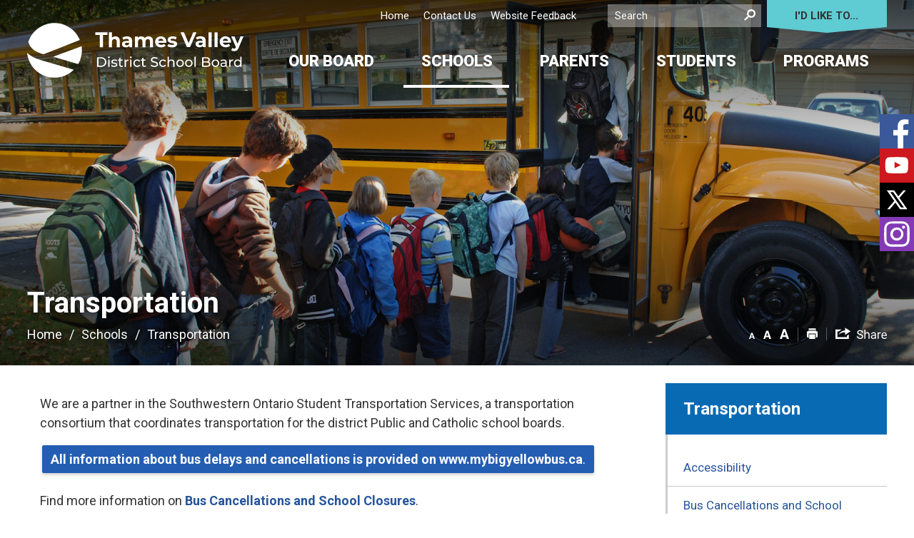

--- FILE ---
content_type: text/html; charset=utf-8
request_url: https://www.tvdsb.ca//Modules/News/services/getAlertBannerFeeds.ashx?feedId=b5176673-f98e-444e-8bd3-8307b65e840e&callback=jQuery111207340875552103228_1768950927629&_=1768950927630
body_size: 169
content:
jQuery111207340875552103228_1768950927629([]);

--- FILE ---
content_type: text/css
request_url: https://www.tvdsb.ca/Common/styles/icreate.css
body_size: 496
content:
/* i:Create Styles
Author:	eSolutionsGroup.ca

These styles are available to the client while editing an i:Create
page.  Clients can select the below styles from a drop-down list
to apply to text. */
.Left{text-align:left;}
.Right{text-align:right;}
.IntroParagraph{}
.Indent{margin-left:30px;}
.defaultButton-Blue{}
.defaultButton-Green{}
.defaultButton-Red{}
.defaultButton-Yellow{}
.largeButton-Blue{}
.largeButton-Green{}
.largeButton-Red{}
.largeButton-Yellow{}
.smallButton-Blue{}
.smallButton-Green{}
.smallButton-Red{}
.smallButton-Yellow{}
.standardButton {}
.Underline{text-decoration:underline;}
.emphasis-Blue{}
.emphasis-Aqua{}
.emphasis-Green{}
.blockquote-FooterLine{}
.fullWidthImage{}

--- FILE ---
content_type: application/javascript
request_url: https://www.tvdsb.ca/Common/scripts/contentInit.js
body_size: 1360
content:
$(document).ready(function () {
    $("#logo").content_manager(
        {
            skin: "basic",
            skinVersion: "1.0.0",
            baseUrl: "https://js.esolutionsgroup.ca/js/libs/jquery_icreate_contentmanager/",
            tokenID: "TKLogo",
            manageButtonText: "Edit Logo",
            tokenType: "html", //html or json
            wrapperHTMLStructure: "<p id=\"defaultLogo\"></p>",
            innerHTMLStructures: [
                {
                    innerStructure: "<a href=\"{linkURL}\" target=\"{linkTarget}\"><img src=\"{logoImg}\" alt=\"{altText}\"/></a>",
                    wrapperTarget: "#defaultLogo",
                    targetType: "element" //element or attribute
                }
            ],
            maxItems: 1,
            sortableFieldBinding: "logo",
            sortableFieldType: "image", //image or text
            fields: [
                {
                    type: "ImageField",
                    id: "logoImg",
                    name: "Logo",
                    required: true,
                    imageResizerMode: "fixed",
                    imageResizerWidth: "500px",
                    imageResizerHeight: "111px",
                    invalidMessage: "Logo is a required field"
                }, {
                    type: "TextField",
                    id: "altText",
                    name: "Logo Alt Text",
                    required: true,
                    invalidMessage: "Logo Alt Text is a required field"
                },
                {
                    type: "FileField",
                    id: "linkURL",
                    name: "Link URL",
                    required: false,
                    invalidMessage: ""
                },
                {
                    type: "OptionList",
                    id: "linkTarget",
                    name: "Link Target Window",
                    optionName: "optionlist",
                    options: [
                        {
                            id: "optSelf",
                            name: "Current Window",
                            optionValue: "_self"
                        },
                        {
                            id: "optBlank",
                            name: "New Window",
                            optionValue: "_blank"
                        }
                    ]
                }
            ],
        },
        iCreateObject
    );

    //Homepage box spotlight
    $(".homepage .boxWrapper #boxSpotlight").content_manager(
    {
        skin: "basic",
        skinVersion: "1.0.0",
        baseUrl: "https://js.esolutionsgroup.ca/js/libs/jquery_icreate_contentmanager/",
        tokenID: "TKBoxSpotlight",
        manageButtonText: "Manage Spotlight Boxes",
        tokenType: "html", //html or json
        wrapperHTMLStructure: "<div class=\"boxstructureDiv\"></div>",
        innerHTMLStructures: [
            {
                innerStructure: "<a href=\"{linkURL}\" class=\"box\" target=\"{linkTarget}\"><div class=\"boxInner\"><div class=\"boxImageContainer\"><div class=\"boxImage\"><p><img src=\"{img}\" alt=\"{altText}\"/></p></div><div class=\"boxTitle\"><h2>{boxTitle}</h2></div></div></div></a>",
                wrapperTarget: ".boxstructureDiv",
                targetType: "element" //element or attribute
            }
        ],
        maxItems: 2,
        sortableFieldBinding: "img",
        sortableFieldType: "image", //image or text
        fields: [
            {
                type: "ImageField",
                id: "img",
                name: "Image",
                required: true,
                imageResizerMode: "fixed",
                imageResizerWidth: "800px",
                imageResizerHeight: "480px",
                invalidMessage: "Image is a required field"
            },
            {
                type: "TextField",
                id: "altText",
                name: "Image Alt Text",
                required: true,
                invalidMessage: "Image Alt Text is a required field"
            },
            {
                type: "TextField",
                id: "boxTitle",
                name: "Title",
                required: true,
                invalidMessage: "Title is a required field"
            },
            {
                type: "FileField",
                id: "linkURL",
                name: "Link URL",
                required: false,
                invalidMessage: ""
            },
            {
                type: "OptionList",
                id: "linkTarget",
                name: "Link Target Window",
                optionName: "optionlist",
                options: [
                    {
                        id: "optSelf",
                        name: "Current Window",
                        optionValue: "_self"
                    },
                    {
                        id: "optBlank",
                        name: "New Window",
                        optionValue: "_blank"
                    }
                ]
            }
        ],
    },
    iCreateObject
);

    //landing Multiple Boxes
    $(".landing #printArea .boxContainer #multipleBoxContainer").content_manager(
    {
        skin: "basic",
        skinVersion: "1.0.0",
        baseUrl: "https://js.esolutionsgroup.ca/js/libs/jquery_icreate_contentmanager/",
        tokenID: "TKMutlipleBoxes",
        manageButtonText: "Manage Multiple Boxes",
        tokenType: "html", //html or json
        wrapperHTMLStructure: "<div id=\"multipleBoxWrapper\"></div>",
        innerHTMLStructures: [
            {
                innerStructure: "<div class=\"box\"><div class=\"boxInner\"><a href=\"{linkURL}\" class=\"boxImageContainer\"><div class=\"boxImage\"><p><img src=\"{img}\" alt=\"{altText}\"/></p></div></a><div class=\"boxContent\"><h2>{boxTitle}</h2>{boxContent}</div></div></div>",
                wrapperTarget: "#multipleBoxWrapper",
                targetType: "element" //element or attribute
            }
        ],
        maxItems: 3,
        sortableFieldBinding: "img",
        sortableFieldType: "image", //image or text
        fields: [
            {
                type: "ImageField",
                id: "img",
                name: "Image",
                required: true,
                imageResizerMode: "fixed",
                imageResizerWidth: "445px",
                imageResizerHeight: "248px",
                invalidMessage: "Image is a required field"
            }, {
                type: "TextField",
                id: "altText",
                name: "Image Alt Text",
                required: true,
                invalidMessage: "Image Alt Text is a required field"
            },
            {
                type: "TextField",
                id: "boxTitle",
                name: "Title Text",
                required: true,
                invalidMessage: "Title Text is a required field"
            },
            {
                type: "RichTextArea",
                id: "boxContent",
                name: "Content",
                required: true,
                invalidMessage: "Content is a required field"
            },
            {
                type: "FileField",
                id: "linkURL",
                name: "Link URL",
                required: false,
                invalidMessage: ""
            },
            {
                type: "OptionList",
                id: "linkTarget",
                name: "Link Target Window",
                optionName: "optionlist",
                options: [
                    {
                        id: "optSelf",
                        name: "Current Window",
                        optionValue: "_self"
                    },
                    {
                        id: "optBlank",
                        name: "New Window",
                        optionValue: "_blank"
                    }
                ]
            }
        ],
    },
    iCreateObject
);

    //landing quick links
    $(".landing #printArea .boxContainer .boxContent #boxQuickLinksWrapper").content_manager(
    {
        skin: "basic",
        skinVersion: "1.0.0",
        baseUrl: "https://js.esolutionsgroup.ca/js/libs/jquery_icreate_contentmanager/",
        tokenID: "TKQuickLinks",
        manageButtonText: "Manage Quick Links",
        tokenType: "html", //html or json
        wrapperHTMLStructure: "<ul id=\"boxQuickLinksContainer\"></ul>",
        innerHTMLStructures: [
            {
                innerStructure: "<li><a href=\"{linkURL}\" target=\"{linkTarget}\">{boxTitle}</a></li>",
                wrapperTarget: "#boxQuickLinksContainer",
                targetType: "element" //element or attribute
            }
        ],
        maxItems: 5,
        sortableFieldBinding: "boxTitle",
        sortableFieldType: "text", //image or text
        fields: [
            {
                type: "TextField",
                id: "boxTitle",
                name: "Title Text",
                required: true,
                invalidMessage: "Title Text is a required field"
            },
            {
                type: "FileField",
                id: "linkURL",
                name: "Link URL",
                required: false,
                invalidMessage: ""
            },
            {
                type: "OptionList",
                id: "linkTarget",
                name: "Link Target Window",
                optionName: "optionlist",
                options: [
                    {
                        id: "optSelf",
                        name: "Current Window",
                        optionValue: "_self"
                    },
                    {
                        id: "optBlank",
                        name: "New Window",
                        optionValue: "_blank"
                    }
                ]
            }
        ],
    },
    iCreateObject
);

});

--- FILE ---
content_type: image/svg+xml
request_url: https://www.tvdsb.ca/Common/images/actions/share-light.svg
body_size: 2801
content:
<?xml version="1.0" encoding="utf-8"?>
<!-- Generator: Adobe Illustrator 21.0.2, SVG Export Plug-In . SVG Version: 6.00 Build 0)  -->
<svg version="1.1" id="Layer_1" xmlns="http://www.w3.org/2000/svg" xmlns:xlink="http://www.w3.org/1999/xlink" x="0px" y="0px"
	 width="72px" height="16px" viewBox="0 0 72 16" style="enable-background:new 0 0 72 16;" xml:space="preserve">
<style type="text/css">
	.st0{fill:#FFFFFF;}
</style>
<g>
	<g>
		<polygon class="st0" points="16.1,13.4 2.7,13.4 2.7,5.4 4.8,5.4 8.8,2.7 0,2.7 0,16 18.7,16 18.7,9.9 16,11.5 		"/>
		<path class="st0" d="M13.4,0.2V4C12,4.2,8.6,4.8,6.3,7.3c-0.8,0.9-1.5,1.9-2,3.2c0,0,0.9-1.4,3.2-2.6c1.4-0.6,3.3-1.2,6-1.2v3.7
			l7.1-4.8l0.5-0.4l-0.6-0.4L13.4,0.2z"/>
	</g>
	<g>
		<path class="st0" d="M34.3,10.4c-1.4-0.4-2.4-0.9-3-1.4c-0.6-0.6-0.9-1.3-0.9-2.1c0-1,0.4-1.7,1.1-2.4c0.8-0.6,1.8-0.9,3-0.9
			c0.8,0,1.6,0.2,2.2,0.5s1.2,0.8,1.5,1.3c0.4,0.6,0.5,1.2,0.5,1.9h-1.6c0-0.7-0.2-1.3-0.7-1.7c-0.5-0.4-1.1-0.6-2-0.6
			c-0.8,0-1.4,0.2-1.8,0.5C32.2,5.8,32,6.2,32,6.8c0,0.5,0.2,0.9,0.6,1.3C33,8.4,33.7,8.8,34.7,9c1,0.3,1.8,0.6,2.4,0.9
			c0.6,0.3,1,0.7,1.3,1.2c0.3,0.5,0.4,1,0.4,1.6c0,1-0.4,1.8-1.1,2.4c-0.8,0.6-1.8,0.9-3.1,0.9c-0.8,0-1.6-0.2-2.3-0.5
			c-0.7-0.3-1.3-0.8-1.7-1.3C30.2,13.7,30,13,30,12.3h1.6c0,0.7,0.3,1.3,0.8,1.7c0.5,0.4,1.3,0.6,2.2,0.6c0.8,0,1.5-0.2,1.9-0.5
			c0.4-0.3,0.7-0.8,0.7-1.4c0-0.6-0.2-1-0.6-1.4C36.1,11.1,35.4,10.8,34.3,10.4z"/>
		<path class="st0" d="M42.1,7.9c0.7-0.8,1.6-1.3,2.7-1.3c1.9,0,2.9,1.1,2.9,3.2v5.9h-1.5V9.9c0-0.6-0.2-1.1-0.4-1.4
			C45.4,8.1,44.9,8,44.3,8c-0.5,0-0.9,0.1-1.3,0.4c-0.4,0.3-0.7,0.6-0.9,1v6.4h-1.5V3.1h1.5V7.9z"/>
		<path class="st0" d="M55.5,15.8c-0.1-0.2-0.2-0.5-0.2-0.9c-0.7,0.7-1.6,1.1-2.6,1.1c-0.9,0-1.6-0.2-2.2-0.8s-0.9-1.1-0.9-1.9
			c0-0.9,0.4-1.7,1.1-2.2c0.7-0.5,1.7-0.8,3-0.8h1.5V9.7c0-0.5-0.2-1-0.5-1.3c-0.3-0.3-0.8-0.5-1.4-0.5c-0.5,0-1,0.1-1.4,0.4
			s-0.6,0.6-0.6,1h-1.5c0-0.4,0.2-0.9,0.5-1.3c0.3-0.4,0.8-0.7,1.3-1s1.1-0.4,1.8-0.4c1,0,1.8,0.3,2.4,0.8c0.6,0.5,0.9,1.2,0.9,2.1
			v4.1c0,0.8,0.1,1.5,0.3,2v0.1H55.5z M52.9,14.7c0.5,0,0.9-0.1,1.4-0.4s0.7-0.6,0.9-1v-1.8H54c-1.9,0-2.8,0.6-2.8,1.7
			c0,0.5,0.2,0.9,0.5,1.1S52.4,14.7,52.9,14.7z"/>
		<path class="st0" d="M63.5,8.2c-0.2,0-0.5-0.1-0.8-0.1c-1,0-1.7,0.4-2.1,1.3v6.4h-1.5v-9h1.5l0,1c0.5-0.8,1.2-1.2,2.1-1.2
			c0.3,0,0.5,0,0.7,0.1V8.2z"/>
		<path class="st0" d="M68.5,16c-1.2,0-2.2-0.4-3-1.2s-1.1-1.9-1.1-3.2v-0.3c0-0.9,0.2-1.7,0.5-2.4c0.3-0.7,0.8-1.2,1.4-1.6
			c0.6-0.4,1.3-0.6,2-0.6c1.2,0,2.1,0.4,2.7,1.2s1,1.9,1,3.3v0.6h-6.1c0,0.9,0.3,1.6,0.8,2.1s1.1,0.8,1.9,0.8c0.5,0,1-0.1,1.4-0.3
			c0.4-0.2,0.7-0.5,1-0.9l0.9,0.7C71.1,15.4,70,16,68.5,16z M68.3,7.9c-0.6,0-1.1,0.2-1.6,0.7c-0.4,0.5-0.7,1.1-0.8,1.9h4.5v-0.1
			c0-0.8-0.3-1.4-0.6-1.8C69.5,8.2,68.9,7.9,68.3,7.9z"/>
	</g>
</g>
</svg>


--- FILE ---
content_type: application/javascript
request_url: https://www.tvdsb.ca/Common/scripts/toggleContent.js
body_size: 869
content:

if (iCreateObject.isSiteInICreateMode) {

    var toggleHtmlStructure = "<div class=\"toggleContent cf\">";
    if ($("#subNavContainer").length > 0) {
        toggleHtmlStructure += "<label for=\"chkHideLeftContent\" class=\"ic-checkbox-inline\">";
        toggleHtmlStructure += "<input id=\"chkHideLeftContent\" type=\"checkbox\" name=\"chkHideLeftContent\" />Hide Right Content</label>";
    }
    if ($("#contactMainContainer").length > 0) {
        toggleHtmlStructure += "<label for=\"chkHideRightContact\" class=\"ic-checkbox-inline\">";
        toggleHtmlStructure += "<input id=\"chkHideRightContact\" type=\"checkbox\" name=\"chkHideRightContact\" />Hide Contact</label>";
    }

    toggleHtmlStructure += "</div>";

    if ($("#intFloatRight").length > 0)
        $("#intFloatRight").before(toggleHtmlStructure);
    else
        $("#printArea").before(toggleHtmlStructure);
}

if ($("#TKInteriorHideAreasToggle #frmToggleContent").length <= 0) {
    var myForm = $("<form>");
    myForm.attr({ "id": "frmToggleContent", "action": "#" });
    if ($("#subNavContainer").length > 0) {
        myForm.append($("<input>").attr({ "type": "hidden", "id": "hdnHideLeftContent", "value": $("#uber").hasClass("wide") ? "wide" : "" }))
    }
    if ($("#contactMainContainer").length > 0) {
        myForm.append($("<input>").attr({ "type": "hidden", "id": "hdnHideRightContact", "value": $("#contactMainContainer").hasClass("hide") ? "hide" : "" }))
    }

    myForm.append($("<input>").attr({ "type": "submit", "id": "btnToggleContent", "name": "btnToggleContent" }).addClass("hideButton"))

    $("#TKInteriorHideAreasToggle").empty().append(myForm);
}

// bind checkbox with hidden fields
if ($("#subNavContainer").length > 0 && ($("#hdnHideLeftContent").length > 0) && ($("#hdnHideLeftContent").val() == "wide")) {
    if ($("#chkHideLeftContent").length > 0) {
        $("#chkHideLeftContent").attr("checked", "checked");
    }
    $("#uber").toggleClass("wide", true);
    $("#subNavContainer").toggleClass("wide", true);
}
else if ($("#subNavContainer").length > 0 && ($("#hdnHideLeftContent").length > 0) && ($("#hdnHideLeftContent").val() == "")) {
    $("#uber").toggleClass("wide", false);
    $("#subNavContainer").toggleClass("wide", false);
}

//Right contact
if (($("#hdnHideRightContact").length > 0) && ($("#hdnHideRightContact").val() == "hide")) {
    if ($("#chkHideRightContact").length > 0) {
        $("#chkHideRightContact").attr("checked", "checked");
    }
    $("#contactMainContainer").toggleClass("hide", true);
}
else if (($("#hdnHideRightContact").length > 0) && ($("#hdnHideRightContact").val() == "")) {
    $("#contactMainContainer").toggleClass("hide", false);
}

// bind checkbox change event
if ($("#subNavContainer").length > 0 && $("#chkHideLeftContent").length > 0) {
    $("#chkHideLeftContent").change(function () {
        $("#uber").toggleClass("wide", $(this).is(":checked"));
        $("#subNavContainer").toggleClass("wide", $(this).is(":checked"));
        $("#hdnHideLeftContent").val($("#subNavContainer").hasClass("wide") ? "wide" : "");
        if (iCreateObject.isSiteInICreateMode) $("#TKInteriorHideAreasToggle").save();
    });
}

if ($("#chkHideRightContact").length > 0) {
    $("#chkHideRightContact").change(function () {
        $("#contactMainContainer").toggleClass("hide", $(this).is(":checked"));
        $("#hdnHideRightContact").val($("#contactMainContainer").hasClass("hide") ? "hide" : "");
        if (iCreateObject.isSiteInICreateMode) $("#TKInteriorHideAreasToggle").save();

        checkFloatRight();
    });
}

function checkFloatRight() {
    if ($("#chkHideRightContact").is(":checked") && $("#chkHideQuickLinks").is(":checked")) {
        $("#intFloatRight").hide();
    }else{
        $("#intFloatRight").show();
    }
}

--- FILE ---
content_type: image/svg+xml
request_url: https://www.tvdsb.ca/Common/images/actions/print-light.svg
body_size: 616
content:
<?xml version="1.0" encoding="utf-8"?>
<!-- Generator: Adobe Illustrator 21.0.2, SVG Export Plug-In . SVG Version: 6.00 Build 0)  -->
<svg version="1.1" id="Layer_1" xmlns="http://www.w3.org/2000/svg" xmlns:xlink="http://www.w3.org/1999/xlink" x="0px" y="0px"
	 width="16px" height="16px" viewBox="0 0 16 16" style="enable-background:new 0 0 16 16;" xml:space="preserve">
<style type="text/css">
	.st0{fill:#FFFFFF;}
</style>
<path class="st0" d="M0.5,13.5V5.4h1.7V4.5h11.6v0.9h1.7v8.1h-1.7v0.9h-0.9V8.6H3v5.8H2.1v-0.9C2.1,13.5,0.5,13.5,0.5,13.5z
	 M3.8,9.4h8.3V16H3.8V9.4z M3,1.2h9.9v2.4H3V1.2z"/>
</svg>


--- FILE ---
content_type: application/javascript; charset=utf-8
request_url: https://www.tvdsb.ca//Modules/Contact/services/GetContactHTML.ashx?isMobile=false&lang=en&callback=jQuery111207340875552103228_1768950927624&_=1768950927625
body_size: 547
content:
jQuery111207340875552103228_1768950927624("&lt;p&gt;Thames Valley District School Board &lt;br/&gt;1250 Dundas Street&lt;br/&gt;London, ON N5W 5P2&lt;br/&gt;Phone: &lt;a href=&quot;tel://5194522000&quot;&gt;(519) 452-2000&lt;/a&gt;&lt;br/&gt;Fax: &lt;a href=&quot;tel://5194522395&quot;&gt;(519) 452-2395&lt;/a&gt;&lt;br&gt;&lt;a href=&quot;javascript:emailContactV2(&#39;W8xozjR5lA5H5lA5HPlUsnRE6AwnpleGAeQuAleQuAl&#39;);&quot; title=&quot;Click here to email us&quot;&gt;Email Us&lt;/a&gt;&lt;br/&gt;&lt;a href=&quot;http://maps.google.com/maps?f=d&amp;source=s_d&amp;daddr=1250 Dundas Street, London, ON N5W 5P2&quot; title=&quot;Link to map to this location&quot; target=&quot;_blank&quot;&gt;Map this location&lt;/a&gt;&lt;/p&gt;");

--- FILE ---
content_type: application/javascript
request_url: https://www.tvdsb.ca/Common/scripts/responsiveScripts.js
body_size: 4048
content:
/*======================================================
  responsiveScripts.js
  ======================================================

    1.  MODERNIZR MEDIA QUERIES
    2.  ADD MOBILE DEVICE CLASSES
    3.  NAVIGATION SCRIPTS (TRIGGER CLICK FUNCTIONS AND CLONING/APPENDING NAVS)
    4.  REPLACE JUMPS WITH SCROLLS (EQUAL HEIGHT DIV FIX FOR ANCHORS
    5.  RESPONSIVE IFRAME
    6.  SET CALENDAR OVERRIDES  (temporary fix)
    7.  SMOOTH BANNER ANCHOR SCROLL
    8.  CONTRAST FUNCTIONALITY
    9.  BROWSER DETECTION SCRIPT


  ===================================================== */

var mobile = false;
var dropDownContainerVisible = false;
var navOpened = false;
var socialLinksAdjust= false;
var subNavAdjust = false;
var featureBoxAdjust = false;
var searchAdjust = false;
var feedbackAdjust = false;

/*==========================================================
  1. SET JAVASCRIPT BREAKPOINTS AND ENTER/EXIT SCRIPTS
==========================================================*/

function jsMediaQueries() {
    if (Modernizr.mq('only screen and (min-width: 992px)')) {
        $('html').removeClass('tablet').addClass('desktop');
        if (socialLinksAdjust) {
            socialLinksReset();
        }
        if (subNavAdjust) {
            subNavReset();
        }
        if (featureBoxAdjust) {
            featureBoxReset();
        }
        if (searchAdjust) {
            searchReset();
        }

        if (feedbackAdjust) {
            feedbackReset();
        }
    }

    if (Modernizr.mq('only screen and (max-width: 991px)') && (Modernizr.touch) || Modernizr.mq('only all and (max-width: 991px)')) {

        $('html').removeClass('desktop mobile').addClass('tablet');
        $('html').removeClass('mobile');

        socialLinksPos();
        subNavPos();
        mobile = false;
        featureBoxPos();
        searchPos();
        feedbackPos();
    }

    if (Modernizr.mq('only screen and (max-width: 767px)')) {
        $('html').removeClass('tablet').addClass('mobile');
        document.addEventListener("touchstart", function () { }, true) // ADD 'ACTIVE' STATE TO TOUCH LINKS
        socialLinksPos();
        subNavPos();
        mobile = true;
        featureBoxPos();
        searchPos();
        feedbackPos();
    }

    if (Modernizr.mq('only screen and (max-width: 991px)')) {
        $("#nav").superfish('destroy');
    } else {
        $('#nav > li').removeClass('mobile-open');
        $("#nav").superfish({
            cssArrows: false,
            speed: "normal",
            speedOut: "fast"
        });
    }
}

function mainNavHeight() {
    $('#nav > li a.mainNavItem').css('height', 'auto');
    if (Modernizr.mq('only screen and (min-width: 991px)')) {
        var navHeight = $('#nav').outerHeight();
        $('#nav >li a.mainNavItem').css('height', navHeight);
    }
    if (Modernizr.mq('only screen and (max-width: 990px)') && (Modernizr.touch) || Modernizr.mq('only all and (max-width: 990px)')) {
        $('#nav > li a.mainNavItem').css('height', 'auto');
    }
    if (Modernizr.mq('only screen and (max-width: 768px)')) {
        $('#nav > li a.mainNavItem').css('height', 'auto');
    }
}

function mainNavMobile() {
    console.log('varitestble: ');
    // ADD EXPANDER FOR MAIN NAV
    var mobileNavButton = '<div class="mainNavItem_expander" tabindex="0" role="button"></div>';
    $(mobileNavButton).insertBefore('#mainNav > ul > li > .dropDownContainer')
    $('.mainNavItem_expander').on('click', function(event) {
        event.preventDefault()
        event.stopPropagation()

        if ($(this).parent().hasClass('mobile-open')) {
            $(this).parent().removeClass("mobile-open");
            $(this).next().slideToggle(240);
        } else {
            $('.mainNavItem_expander').parent().removeClass("mobile-open");

            $(this).parent().toggleClass('mobile-open');
            $(this).next().slideToggle(240);
            $('.mainNavItem_expander').parent().each(function(index) {
                if (!$(this).hasClass('mobile-open')) {
                    $(this).find('.dropDownContainer').slideUp(240);
                }
            });
        }
    })
}


function socialLinksPos() {
    $('.socialContainer').detach().insertAfter('.footerText');
    socialLinksAdjust = true;
}

function socialLinksReset() {
    if ($('#uber').hasClass('homepage')) {
        $('.socialContainer').detach().insertAfter('.controlsWrapper');
    }else{
        $('.socialContainer').detach().appendTo('#intBg');
    }
    socialLinksAdjust = false;
}

function subNavPos() {
    $('#subNavWrapper').detach().insertBefore('#contentInt');
    subNavAdjust = true;
}

function subNavReset() {
    $('#subNavWrapper').detach().insertAfter('#contentInt');
    subNavAdjust = false;
}

function featureBoxPos() {
    if ($('#uber').hasClass('landing')) {
        $('#multipleBoxContainer + div').detach().appendTo('#multipleBoxWrapper');
        $('#multipleBoxContainerBottom + div').detach().appendTo('#multipleBoxWrapperBottom');
        featureBoxAdjust = true;
    }
}

function featureBoxReset() {
    if ($('#uber').hasClass('landing')) {
        $('#multipleBoxWrapper > div:last-child').detach().insertAfter('#multipleBoxContainer');
        $('#multipleBoxWrapperBottom > div:last-child').detach().insertAfter('#multipleBoxContainerBottom');
        featureBoxAdjust = false;
    }
}

function searchPos() {

    if($('#uber').hasClass('homepage')){
        $('.searchContainer .search').detach().prependTo('.controlsWrapper');
    } else {
        $('#topNavContainer .searchContainer').detach().prependTo('#intBgImage');
    }
    
    searchAdjust = true;
}

function searchReset() {
    if($('#uber').hasClass('homepage')){
        $('.controlsWrapper .search').detach().appendTo('.searchContainer');
    } else {
        $('#intBgImage .searchContainer').detach().insertBefore('#idLikeTo');
    }
    searchAdjust = false;
}

function feedbackPos() {
    $('#feedbackLink').detach().appendTo('#footerNav');
    feedbackAdjust = true;
}

function feedbackReset() {
    $('#feedbackLink').detach().appendTo('#topNav');
    feedbackAdjust = false;
}

$(function () {
    //Set Uber classes to target iCreate modes
    //public mode
    // if (!iCreateObject.isSiteInICreateMode && !iCreateObject.isSiteInPreviewMode){ 
    //     $('#uber').addClass('public-mode');
    // }

    //public mode or preview mode
    // if (!iCreateObject.isSiteInICreateMode || iCreateObject.isSiteInPreviewMode){ 
    //     $('#uber').addClass('public-preview-mode');
    // }

    //public mode or edit mode
    // if (!iCreateObject.isSiteInICreateMode || !iCreateObject.isSiteInPreviewMode){ 
    //     $('#uber').addClass('public-edit-mode');
    // }

    //preview mode
    // if (iCreateObject.isSiteInPreviewMode){ 
    //     $('#uber').addClass('preview-mode');
    // }

    //preview mode or edit mode
    // if (iCreateObject.isSiteInICreateMode) { 
    //     $('#uber').addClass('preview-edit-mode');
    // }

    //edit mode
    // if (iCreateObject.isSiteInICreateMode && !iCreateObject.isSiteInPreviewMode){ 
    //     $('#uber').addClass('edit-mode');
    // }



    // Fix Gallery not visible in Accordion on expand
    $('.AccordionTrigger').on('click', function() {
        window.dispatchEvent(new Event('resize'));
    });

    // Mobile nav open/close
    $('.mobileNav').find('.menuTrigger').on('click', function(event) {
        event.preventDefault();
        $('#mainNav').slideToggle('fast');
    });

    // Mobile subNav open/close
    $('#intBg').find('.subNavTrigger').on('click', function(event) {
        event.preventDefault();
        subNavTriggerText = $('.subNavTriggerText');
        $('#subNavWrapper').slideToggle();
        if ($('#subNavWrapper').is(':visible')) {
            if (iCreateObject.lang == 'fr') {
                subNavTriggerText.html('Plus');
            } else {
                subNavTriggerText.html('More');
            }
        } else {
            if (iCreateObject.lang == 'fr') {
                subNavTriggerText.html('Fermer');
            } else {
                subNavTriggerText.html('Close');
            }
        }
    });

    jsMediaQueries()
    mainNavHeight();
    mainNavMobile();

    if ($('#uber').hasClass('interior')) {
        $('.lb-imageBox_header').matchHeight();
    }

    $(window).resize(function () {
        jsMediaQueries();
        mainNavHeight();

        if ($('#uber').hasClass('interior')) {
            $('.lb-imageBox_header').matchHeight();
        }
    });

    $(window).load(function () {
        $('body').addClass('loaded');
        jsMediaQueries();
        mainNavHeight();

        if ($('#uber').hasClass('interior')) {
            $('.lb-imageBox_header').matchHeight();
        }
    });

    /*==========================================================
      2. ADD MOBILE DEVICE CLASSES
    ==========================================================*/

    if (navigator.userAgent.match(/(iPod|iPhone|iPad)/i)) {
        $('html').addClass('x-apple');
    }
    if (navigator.userAgent.match(/(Android)/i)) {
        $('html').addClass('x-android');
    }
    if (navigator.userAgent.match(/(blackberry)/i)) {
        $('html').addClass('x-blackberry');
    }
    if (navigator.userAgent.match(/(bb10)/i)) {
        $('html').addClass('x-bb10');
    }

    /*==========================================================
      3. NAVIGATION SCRIPTS
    ==========================================================*/

    $('.socialLinks').clone().appendTo('.mobileSocialLinks');

    /*==========================================================
      4.REPLACE JUMPS WITH SCROLLS (EQUAL HEIGHT DIV FIX FOR ANCHORS
    ==========================================================*/

    $('#printAreaContent a[href*=#]:not([href=#]), #printAreaContentDotNet a[href*=#]:not([href=#])').click(function() {
        if (location.pathname.replace(/^\//,'') == this.pathname.replace(/^\//,'') && location.hostname == this.hostname) {
            var target = $(this.hash);
            target = target.length ? target : $('[name=' + this.hash.slice(1) +']');
            if (target.length) {
                $('html,body').animate({
                    scrollTop: target.offset().top
                }, 500);
                return false;
            }
        }
    });

    /*==========================================================
      5.RESPONSIVE IFRAME
    ==========================================================*/

    if (!iCreateObject.isSiteInICreateMode || iCreateObject.isSiteInPreview) {
        if ($('iframe').length > 0) {
            $('iframe').each(function(index) {
                var pattern = /(youtube\.com|youtu\.be|vimeo\.com)/,
                video = pattern.test($(this).attr('src'));
                if (video) {
                    var iframeWidth = $(this).outerWidth(),
                    iframeHeight = $(this).outerHeight(),
                    iframePadding = iframeHeight / iframeWidth * 100;
                    $(this).wrap('<div class="iframe-container" />');
                    $(this).parent('.iframe-container').css('padding-bottom', iframePadding + '%');
                    if ($(this).attr('width')) {
                        if (!$(this).attr('width').match('%$')) {
                            $(this).parent('.iframe-container').wrap('<div style="max-width:' + $(this).attr('width') + 'px"></div>');
                        }
                    }
                }
            });
        }
    }


    /*==========================================================
      6.SET CALENDAR OVERRIDES  (temporary fix)
    ==========================================================*/
    // set overrides to calendar front-end and not admin
    if (!$('.calendar-main-wrapper .steps .stepsNav').length > 0) {
        $('body').addClass('front-end');
    }   
});


/*==========================================================
    7.SMOOTH BANNER ANCHOR SCROLL
==========================================================*/
$(document).ready(function () {
    var loc = window.location.pathname;
    var referrer = document.referrer.replace(/^.*\/\/[^\/]+/, '');

    var currentDir = loc.substring(0, loc.lastIndexOf('/'));
    var referrerDir = referrer.substring(0, referrer.lastIndexOf('/'));

    if ($('#uber').hasClass('interior')) {
        if (referrerDir.toLowerCase() == currentDir.toLowerCase()) {
            var offsetTop = $('#pageHeading').offset().top - 50;

            $('html, body').animate({
                scrollTop: offsetTop
            }, 1000);
        }
    }
});


/*==========================================================
      9. BROWSER DETECTION SCRIPT
    ==========================================================*/

(function (factory) {
  if (typeof define === 'function' && define.amd) {
    define(['jquery'], function ($) {
      return factory($);
    });
  } else if (typeof module === 'object' && typeof module.exports === 'object') {
    module.exports = factory(require('jquery'));
  } else {
    factory(window.jQuery);
  }
}(function(jQuery) {
  "use strict";

  function uaMatch( ua ) {
    if ( ua === undefined ) {
      ua = window.navigator.userAgent;
    }
    ua = ua.toLowerCase();

    var match = /(edge)\/([\w.]+)/.exec( ua ) || /(opr)[\/]([\w.]+)/.exec( ua ) || /(chrome)[ \/]([\w.]+)/.exec( ua ) || /(iemobile)[\/]([\w.]+)/.exec( ua ) || /(webkit)[ \/]([\w.]+).*(version)[ \/]([\w.]+).*(safari)[ \/]([\w.]+)/.exec( ua ) || /(opera)(?:.*version|)[ \/]([\w.]+)/.exec( ua ) || /(msie) ([\w.]+)/.exec( ua ) || ua.indexOf("trident") >= 0 && /(rv)(?::| )([\w.]+)/.exec( ua ) || ua.indexOf("compatible") < 0 && /(mozilla)(?:.*? rv:([\w.]+)|)/.exec( ua ) || [];

    var platform_match = /(ipad)/.exec( ua ) || /(ipod)/.exec( ua ) || /(windows phone)/.exec( ua ) || /(iphone)/.exec( ua ) || /(kindle)/.exec( ua ) || /(silk)/.exec( ua ) || /(android)/.exec( ua ) || /(win)/.exec( ua ) || /(mac)/.exec( ua ) || /(linux)/.exec( ua ) || /(cros)/.exec( ua ) || /(playbook)/.exec( ua ) || /(bb)/.exec( ua ) || /(blackberry)/.exec( ua ) || [];

    var browser = {},
        matched = {
          browser: match[ 5 ] || match[ 3 ] || match[ 1 ] || "",
          version: match[ 2 ] || match[ 4 ] || "0",
          versionNumber: match[ 4 ] || match[ 2 ] || "0",
          platform: platform_match[ 0 ] || ""
        };

    if ( matched.browser ) {
      browser[ matched.browser ] = true;
      browser.version = matched.version;
      browser.versionNumber = parseInt(matched.versionNumber, 10);
    }

    if ( matched.platform ) {
      browser[ matched.platform ] = true;
    }

    if ( browser.android || browser.bb || browser.blackberry || browser.ipad || browser.iphone || browser.ipod || browser.kindle || browser.playbook || browser.silk || browser[ "windows phone" ]) {
      browser.mobile = true;
    }

    if ( browser.cros || browser.mac || browser.linux || browser.win ) {
      browser.desktop = true;
    }

    if ( browser.chrome || browser.opr || browser.safari ) {
      browser.webkit = true;
    }

    if ( browser.rv || browser.iemobile) {
      var ie = "msie";
      matched.browser = ie;
      browser[ie] = true;
    }

    if ( browser.edge ) {
      delete browser.edge;
      var msedge = "msedge";
      matched.browser = msedge;
      browser[msedge] = true;
    }

    if ( browser.safari && browser.blackberry ) {
      var blackberry = "blackberry";
      matched.browser = blackberry;
      browser[blackberry] = true;
    }

    if ( browser.safari && browser.playbook ) {
      var playbook = "playbook";
      matched.browser = playbook;
      browser[playbook] = true;
    }

    if ( browser.bb ) {
      var bb = "blackberry";
      matched.browser = bb;
      browser[bb] = true;
    }

    if ( browser.opr ) {
      var opera = "opera";
      matched.browser = opera;
      browser[opera] = true;
    }

    if ( browser.safari && browser.android ) {
      var android = "android";
      matched.browser = android;
      browser[android] = true;
    }

    if ( browser.safari && browser.kindle ) {
      var kindle = "kindle";
      matched.browser = kindle;
      browser[kindle] = true;
    }

    if ( browser.safari && browser.silk ) {
      var silk = "silk";
      matched.browser = silk;
      browser[silk] = true;
    }

    browser.name = matched.browser;
    browser.platform = matched.platform;
    return browser;
  }

  window.jQBrowser = uaMatch( window.navigator.userAgent );
  window.jQBrowser.uaMatch = uaMatch;

  if ( jQuery ) {
    jQuery.browser = window.jQBrowser;
  }

  return window.jQBrowser;
}));


$(function () {
    if ($.browser.name == 'msie') {
        $('html').addClass('ie');
    }
    if ($.browser.name == 'msedge') {
        $('html').addClass('msedge');
    }
    if ($.browser.name == 'opera') {
        $('html').addClass('opera');
    }
    if ($.browser.name == 'mozilla') {
        $('html').addClass('moz');
    }
    if ($.browser.name == 'safari') {
        $('html').addClass('safari');
    }
    if ($.browser.name == 'chrome') {
        $('html').addClass('chrome');
    }
});